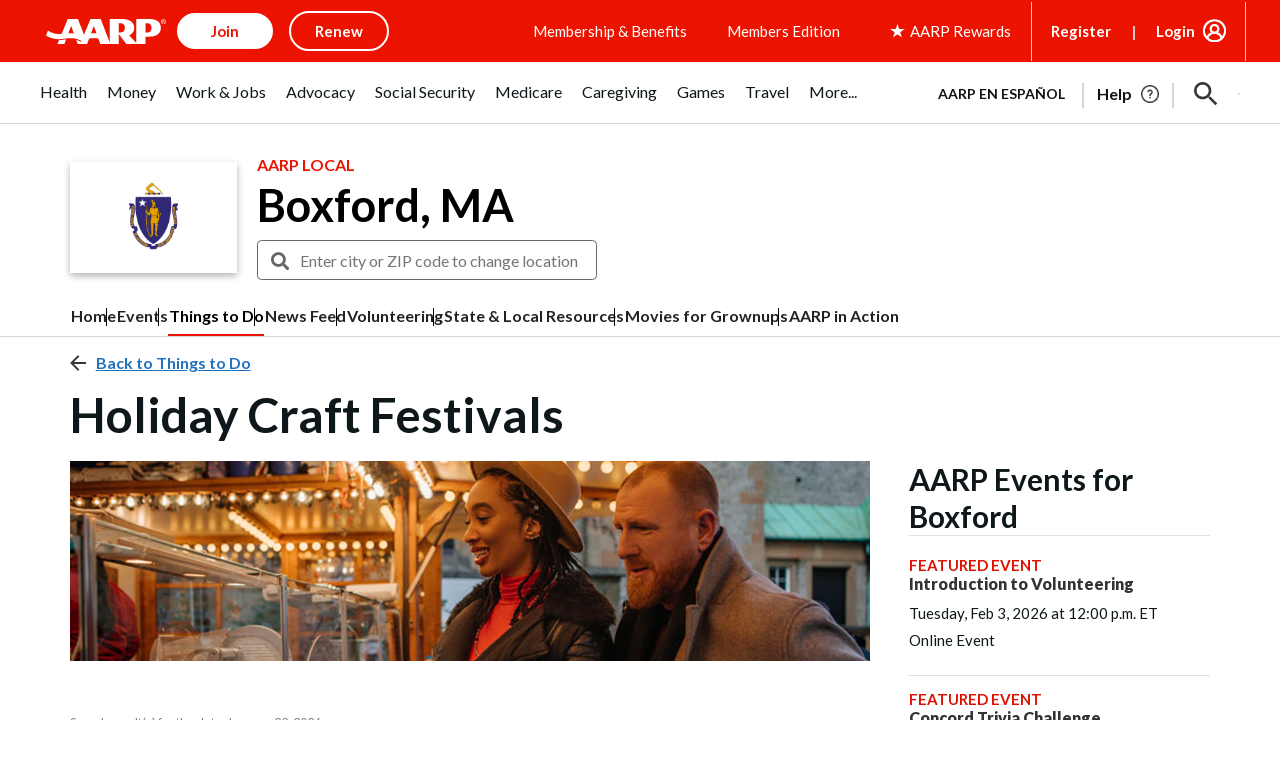

--- FILE ---
content_type: text/html; charset=utf-8
request_url: https://www.google.com/recaptcha/api2/aframe
body_size: 269
content:
<!DOCTYPE HTML><html><head><meta http-equiv="content-type" content="text/html; charset=UTF-8"></head><body><script nonce="URLxkJaPB0ZPu71HEcjrOQ">/** Anti-fraud and anti-abuse applications only. See google.com/recaptcha */ try{var clients={'sodar':'https://pagead2.googlesyndication.com/pagead/sodar?'};window.addEventListener("message",function(a){try{if(a.source===window.parent){var b=JSON.parse(a.data);var c=clients[b['id']];if(c){var d=document.createElement('img');d.src=c+b['params']+'&rc='+(localStorage.getItem("rc::a")?sessionStorage.getItem("rc::b"):"");window.document.body.appendChild(d);sessionStorage.setItem("rc::e",parseInt(sessionStorage.getItem("rc::e")||0)+1);localStorage.setItem("rc::h",'1769098703725');}}}catch(b){}});window.parent.postMessage("_grecaptcha_ready", "*");}catch(b){}</script></body></html>